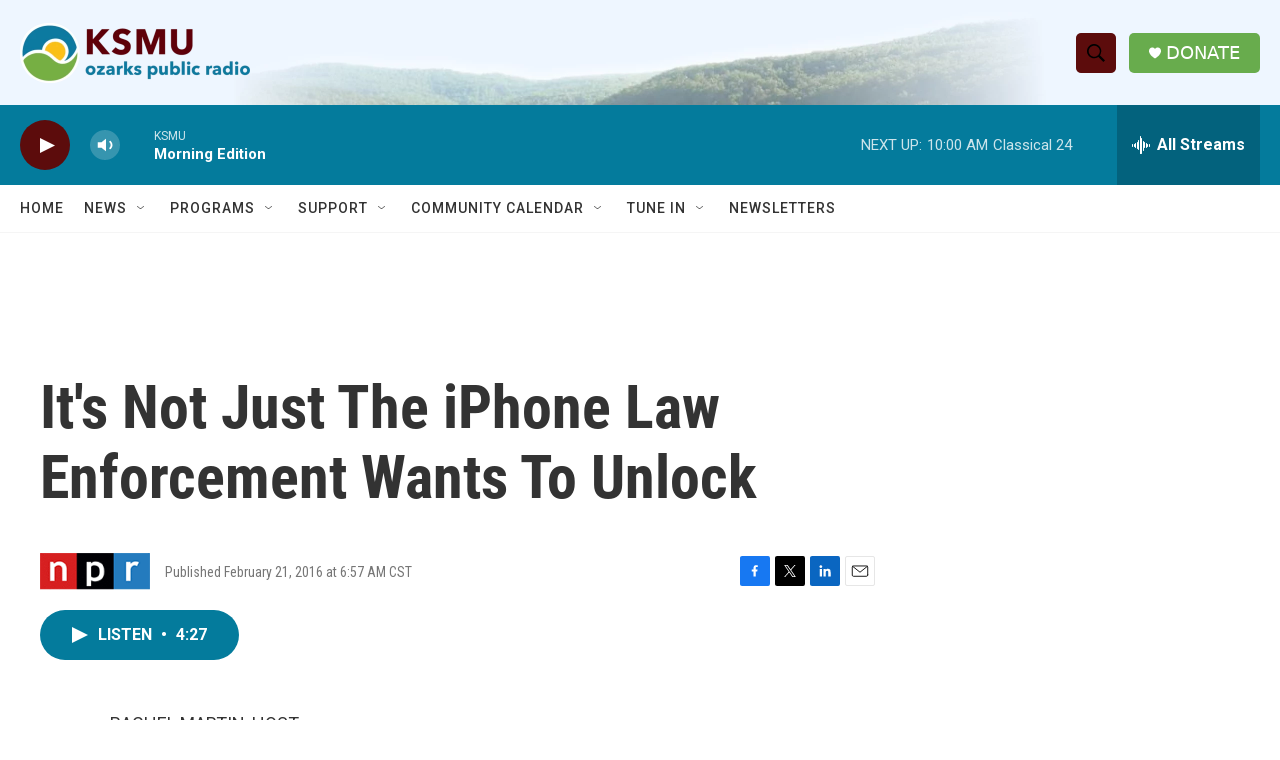

--- FILE ---
content_type: text/html; charset=utf-8
request_url: https://www.google.com/recaptcha/api2/aframe
body_size: 267
content:
<!DOCTYPE HTML><html><head><meta http-equiv="content-type" content="text/html; charset=UTF-8"></head><body><script nonce="CPLrz8mJG-iVXSClWoN3zQ">/** Anti-fraud and anti-abuse applications only. See google.com/recaptcha */ try{var clients={'sodar':'https://pagead2.googlesyndication.com/pagead/sodar?'};window.addEventListener("message",function(a){try{if(a.source===window.parent){var b=JSON.parse(a.data);var c=clients[b['id']];if(c){var d=document.createElement('img');d.src=c+b['params']+'&rc='+(localStorage.getItem("rc::a")?sessionStorage.getItem("rc::b"):"");window.document.body.appendChild(d);sessionStorage.setItem("rc::e",parseInt(sessionStorage.getItem("rc::e")||0)+1);localStorage.setItem("rc::h",'1768832055721');}}}catch(b){}});window.parent.postMessage("_grecaptcha_ready", "*");}catch(b){}</script></body></html>